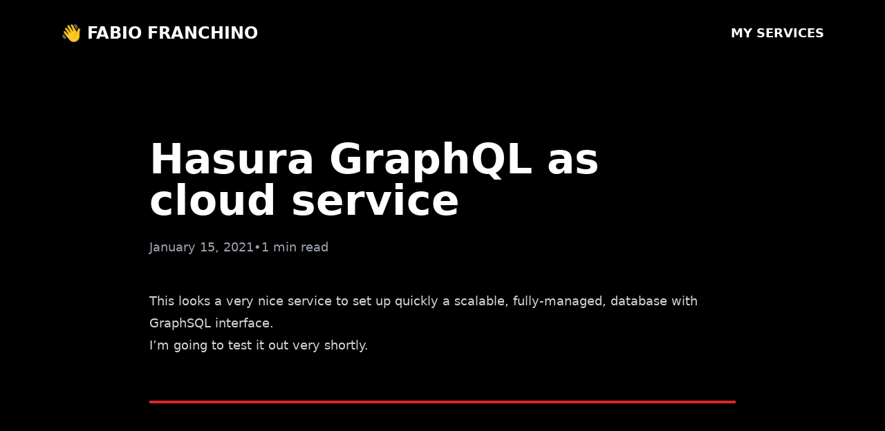

--- FILE ---
content_type: text/html; charset=UTF-8
request_url: https://fabiofranchino.com/log/hasura-graphql-as-cloud-service/
body_size: 1713
content:
<!DOCTYPE html>
<html lang="en">
<head>
  <meta charset="UTF-8">
  <meta name="viewport" content="width=device-width, initial-scale=1.0">

  <title>Hasura GraphQL as cloud service</title>

  
  <meta name="description" content="20+ years technologist specializing in AI integration, Retool development, and digital transformation for startups and SMBs.">
  

  




<meta property="og:title" content="Hasura GraphQL as cloud service">
<meta property="og:description" content="20+ years technologist specializing in AI integration, Retool development, and digital transformation for startups and SMBs.">
<meta property="og:type" content="website">
<meta property="og:url" content="https://fabiofranchino.com/log/hasura-graphql-as-cloud-service/">

<meta property="og:image" content="https://fabiofranchino.com/assets/images/og-image.jpg">


<meta name="twitter:card" content="summary_large_image">
<meta name="twitter:title" content="Hasura GraphQL as cloud service">
<meta name="twitter:description" content="20+ years technologist specializing in AI integration, Retool development, and digital transformation for startups and SMBs.">

<meta name="twitter:image" content="https://fabiofranchino.com/assets/images/og-image.jpg">



<script type="application/ld+json">
{
  "@context": "https://schema.org",
  "@type": "Person",
  "name": "Fabio Franchino",
  "url": "https://fabiofranchino.com",
  "description": "20+ years technologist specializing in AI integration, Retool development, and digital transformation for startups and SMBs.",
  "jobTitle": "AI & Digital Transformation Consultant"
}
</script>



  <link rel="stylesheet" href="/assets/css/main.css">
  <!-- Prism.js CSS for syntax highlighting -->
  <link rel="stylesheet" href="https://cdnjs.cloudflare.com/ajax/libs/prism/1.29.0/themes/prism-tomorrow.min.css">
  <link rel="canonical" href="https://fabiofranchino.com/log/hasura-graphql-as-cloud-service/">

  <link rel="alternate" type="application/rss+xml" title="AI &amp; Digital Transformation Consultant RSS Feed" href="https://fabiofranchino.com/feed.xml">
</head>
<body class="min-h-screen bg-black text-white">

  <header class="max-w-6xl mx-auto px-6 py-8">
  <nav class="flex justify-between items-center">
    <a href="/" class="text-2xl font-black uppercase hover:text-red-600 transition-colors">
      👋 Fabio Franchino
    </a>
    <a href="/#services" class="text-lg font-bold uppercase hover:text-red-600 transition-colors">
      My Services
    </a>
    
  </nav>
</header>


  <main>
    
<article class="max-w-4xl mx-auto px-6 py-20">
  <header class="mb-12">
    <div class="mb-6">
      
    </div>

    <h1 class="text-5xl md:text-6xl font-black mb-6 leading-tight">Hasura GraphQL as cloud service</h1>

    
    <div class="flex items-center gap-6 text-gray-400 text-lg">
      <time datetime="2021-01-15">January 15, 2021</time>
      <span>•</span>
      <span>1 min read</span>
    </div>
    

    
  </header>

  <div class="prose prose-invert prose-lg max-w-none
              prose-headings:font-black prose-headings:uppercase
              prose-h2:text-4xl prose-h2:mt-12 prose-h2:mb-6
              prose-h3:text-3xl prose-h3:mt-8 prose-h3:mb-4
              prose-p:text-gray-300 prose-p:leading-relaxed
              prose-a:text-red-600 prose-a:font-bold prose-a:no-underline hover:prose-a:underline
              prose-strong:text-white prose-strong:font-bold
              prose-ul:text-gray-300 prose-ol:text-gray-300
              prose-code:text-red-600 prose-code:bg-gray-900 prose-code:px-2 prose-code:py-1
              prose-pre:bg-gray-900 prose-pre:border-2 prose-pre:border-red-600 prose-pre:overflow-x-auto
              prose-pre:rounded-lg prose-pre:p-6 prose-pre:text-sm
              prose-blockquote:border-l-4 prose-blockquote:border-red-600 prose-blockquote:text-gray-300">
    <p><a href="https://hasura.io/">This</a> looks a very nice service to set up quickly a scalable, fully-managed, database with GraphSQL interface.</p>
<p>I’m going to test it out very shortly.</p>

  </div>

  <footer class="mt-16 pt-12 border-t-4 border-red-600">
    <div class="flex justify-between items-center">
      
        
        

        <div>
          
        </div>

        <div class="text-right">
          
        </div>
      
    </div>
  </footer>
</article>

  </main>

  <footer class="max-w-6xl mx-auto px-6 py-20 mt-20 border-t-4 border-red-600">
  <div class="grid md:grid-cols-3 gap-12 mb-12">
    <div>
      <h3 class="text-2xl font-black mb-4 uppercase">Fabio Franchino</h3>
      <p class="text-gray-400">Helping companies through the AI revolution</p>
    </div>
    <div>
      <h4 class="text-lg font-bold mb-4 uppercase">Links</h4>
      <ul class="space-y-2 text-gray-400">
        <li><a href="/" class="hover:text-red-600 transition-colors">Home</a></li>
        <li><a href="/blog/" class="hover:text-red-600 transition-colors">Articles</a></li>
        <li><a href="/log/" class="hover:text-red-600 transition-colors">Logs</a></li>
        
      </ul>
    </div>
    <div>
      <h4 class="text-lg font-bold mb-4 uppercase">Connect</h4>
      <ul class="space-y-2 text-gray-400">
        <li><a href="https://eloquentops.com" target="_blank" class="hover:text-red-600 transition-colors">EloquentOps</a></li>
        <li><a href="https://deckserve.com" target="_blank" class="hover:text-red-600 transition-colors">DeckServe</a></li>
        <li><a href="mailto:hello@fabiofranchino.com" class="hover:text-red-600 transition-colors">Email</a></li>
        <li><a href="https://www.linkedin.com/in/fabiofranchino/" target="_blank" rel="noopener noreferrer" class="hover:text-red-600 transition-colors">LinkedIn</a></li>
      </ul>
    </div>
  </div>
  <div class="text-center text-gray-600 text-sm">
    <p class="mb-2">Transform your company. Start today.</p>
    <p><a href="/privacy-tos/" class="hover:text-red-600 transition-colors">Privacy Policy & Terms of Service</a></p>
  </div>
</footer>


  <!-- Prism.js JavaScript for syntax highlighting -->
  <script src="https://cdnjs.cloudflare.com/ajax/libs/prism/1.29.0/components/prism-core.min.js"></script>
  <script src="https://cdnjs.cloudflare.com/ajax/libs/prism/1.29.0/plugins/autoloader/prism-autoloader.min.js"></script>

<script
    defer
    src="https://unpkg.com/@tinybirdco/flock.js"
    data-token="p.eyJ1IjogImJhYmU5NWY1LWMwMGUtNDY0Mi04NDkxLTU3Y2FmZTg4Y2FhNyIsICJpZCI6ICI5NTBhMzI3My01NzVjLTQ4NTctOWVjMS1lYmQyNjgxMzQxNTYiLCAiaG9zdCI6ICJnY3AtZXVyb3BlLXdlc3QyIn0.Gi5OOFIEjrdKAxLP95i6L2M2hlnYDN4TUeVV3ND28Gs"
    data-host="https://api.europe-west2.gcp.tinybird.co"
    ></script></body>
</html>
